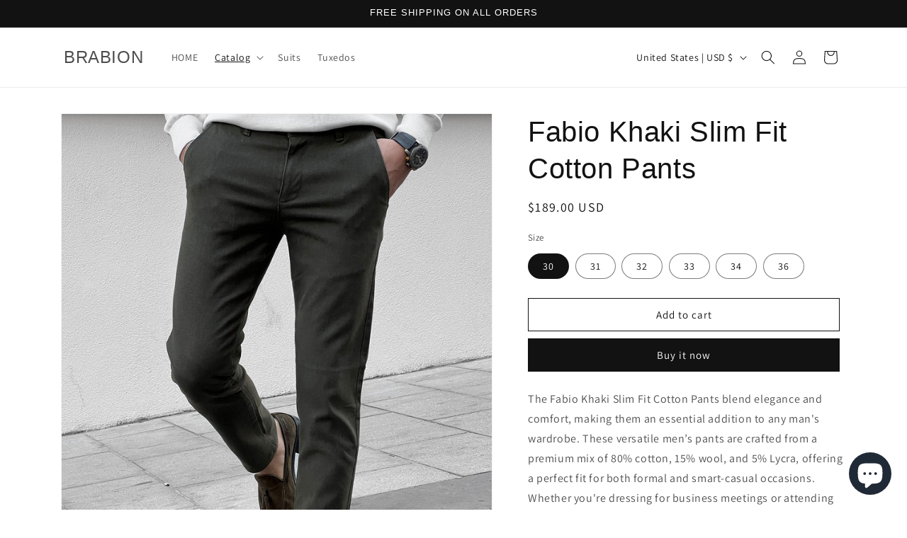

--- FILE ---
content_type: text/javascript
request_url: https://cdn.shopify.com/extensions/019b2bec-6872-7fd5-a5bd-0375562451bb/chatpoint-good-676/assets/reset.module.settings.B8PWp_xi.js
body_size: -640
content:
const e="_videopointWidgetReset_dc133_1",t={videopointWidgetReset:e};export{t as r};
